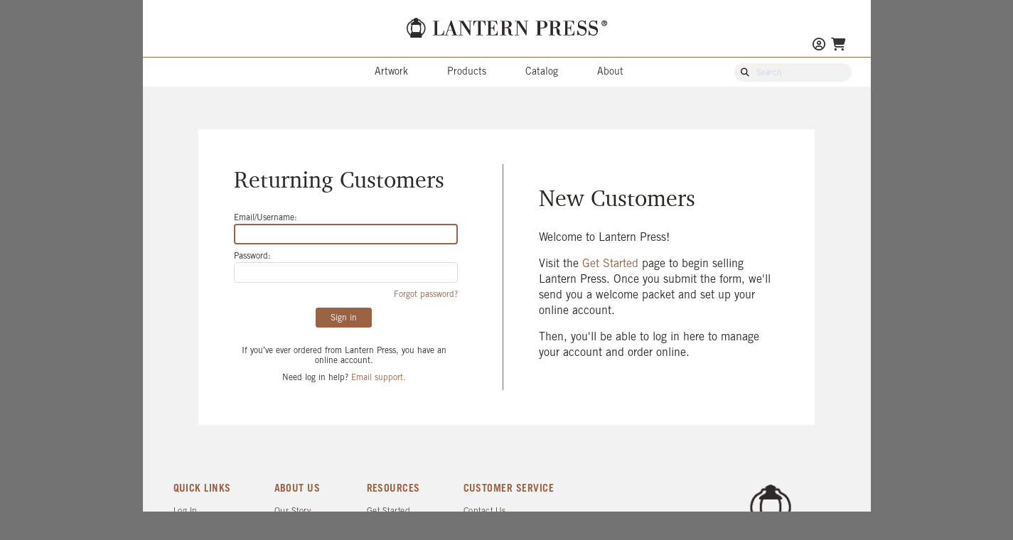

--- FILE ---
content_type: text/html; charset=UTF-8
request_url: https://wholesale.lanternpress.com/login?path=catalog/item/42806
body_size: 3851
content:
<!doctype html>
<html lang="en">
<head>
    <meta charset="utf-8">
    <meta name="viewport" content="width=device-width, initial-scale=1">
    <meta name="description" content="Your source for unique hand-drawn art that&#039;s printed in the USA on gifts and souvenirs including puzzles, postcards, signs, wall art, coasters, notebooks, and more. Custom wholesale products with low minimum orders and custom art. We have art for your location.">
    <!-- CSRF Token -->
    <meta name="csrf-token" content="jnRqAmLNw5ALAyHS6IDfX220os4QcVaEOLlYzXUU">

    <title>Lantern Press - Log In</title>
    <link rel="shortcut icon" href="https://wholesale.lanternpress.com/lanternpress.ico" />
    <!-- Styles -->

    <link rel="stylesheet" href="https://cdnjs.cloudflare.com/ajax/libs/font-awesome/6.6.0/css/all.min.css" />
    <link href="https://wholesale.lanternpress.com/css/global.css?v=1746664485" rel="stylesheet" />
    <link href="https://wholesale.lanternpress.com/css/featherlight.min.css" rel="stylesheet" />
    <link href="https://wholesale.lanternpress.com/css/print-lp.css?v=1630027429" rel="stylesheet" media="print" />
    <link href="https://wholesale.lanternpress.com/css/customer-login.css?v=1733189740" rel="stylesheet" media="screen">

    <!-- Scripts -->
    <script type="text/javascript" src="https://wholesale.lanternpress.com/js/jquery-3.3.1.min.js"></script>
    <script type="text/javascript" src="https://wholesale.lanternpress.com/js/jquery-ui-1.12.1.min.js"></script>
    <script type="text/javascript" src="https://wholesale.lanternpress.com/js/featherlight.min.js"></script>
    <script type="text/javascript" src="https://wholesale.lanternpress.com/js/lanternpress.js?v=1738288121"></script>
    <script type="text/javascript" src="https://cdnjs.cloudflare.com/ajax/libs/maphilight/1.4.0/jquery.maphilight.min.js"></script>
        
    <!-- Global site tag (gtag.js) - Google Analytics -->
<script async src="https://www.googletagmanager.com/gtag/js?id=UA-4701834-1"></script>
<script>
    window.dataLayer = window.dataLayer || [];
    function gtag(){dataLayer.push(arguments);}
    gtag('js', new Date());

    gtag('config', 'UA-4701834-1');
</script></head>
<body style="min-width: 1425px;">
                <div id="form-overlay">
        <div class="loader"></div>
    </div>
    <div id="wrapper">
        <div id="header">
    <div id="logo">
        <a href="https://wholesale.lanternpress.com/home">
            <img src="https://wholesale.lanternpress.com/images/LP-Logo-Top.png" width="282" alt="Lantern Press - It's all about the Image">
        </a>
    </div>
    <nav id="secondary-nav" class="menu-drop">
        <ul id="sub-icons">
            <li id="tinycart">
                                <a href="https://wholesale.lanternpress.com/cart" aria-label="Go To Your Shopping Cart"><i class="fas fa-shopping-cart" title="Shopping Cart"></i></a>
            </li>
            <li>
                <a href="/myaccount" aria-label="Go to My Account"><i class="fa-regular fa-circle-user" title="My Account"></i></a>
                <ul>
                                            <li><a href="/login">Log In</a></li>
                        <li><a href="/static/get-started">Get Started</a></li>
                                    </ul>
            </li>
        </ul>
    </nav>
    <div id="primary-nav-wrapper">
    <nav id="primary-nav">
	<ul>
		<li>
			<a href="/static/art">Artwork</a>
            <ul>
				<li><a href="/static/art">About Customization</a></li>
				<li><a href="/static/art-styles">Custom Art Styles</a></li>
				<li class="separator"><span class="separator">&nbsp;</span></li>
									<li>
						<a href="/catalog/view/3515">Bigfoot</a>
												<ul>
														<li>
								<a href="/catalog/view/3529">Name Drop Ready</a>
														<li>
								<a href="/catalog/view/3530">Sentiments</a>
													</ul>
											</li>
									<li>
						<a href="/catalog/view/3517">Botanicals</a>
												<ul>
														<li>
								<a href="/catalog/view/3531">Name Drop Ready</a>
														<li>
								<a href="/catalog/view/3532">Sentiments</a>
													</ul>
											</li>
									<li>
						<a href="/catalog/view/3492">Coastal</a>
												<ul>
														<li>
								<a href="/catalog/view/3494">Name Drop Ready</a>
														<li>
								<a href="/catalog/view/3502">Sentiments</a>
													</ul>
											</li>
									<li>
						<a href="/catalog/view/3500">Contours in New Styles</a>
												<ul>
														<li>
								<a href="/catalog/view/3504">Name Drop Ready</a>
													</ul>
											</li>
									<li>
						<a href="/catalog/view/3499">Great for Puzzles!</a>
												<ul>
														<li>
								<a href="/catalog/view/3533">Sentiments</a>
													</ul>
											</li>
									<li>
						<a href="/catalog/view/3506">Halloween</a>
												<ul>
														<li>
								<a href="/catalog/view/3525">Name Drop Ready</a>
														<li>
								<a href="/catalog/view/3526">Sentiments</a>
													</ul>
											</li>
									<li>
						<a href="/catalog/view/3505">Holiday</a>
												<ul>
														<li>
								<a href="/catalog/view/3523">Name Drop Ready</a>
														<li>
								<a href="/catalog/view/3524">Sentiments</a>
													</ul>
											</li>
									<li>
						<a href="/catalog/view/615">International</a>
												<ul>
														<li>
								<a href="/catalog/view/469">Canada</a>
													</ul>
											</li>
									<li>
						<a href="/catalog/view/3519">Lake Living</a>
												<ul>
														<li>
								<a href="/catalog/view/3527">Name Drop Ready</a>
														<li>
								<a href="/catalog/view/3528">Sentiments</a>
													</ul>
											</li>
									<li>
						<a href="/catalog/view/612">National &amp; State Parks</a>
												<ul>
													</ul>
											</li>
									<li>
						<a href="/catalog/view/3520">Outdoor Activities</a>
												<ul>
														<li>
								<a href="/catalog/view/3534">Name Drop Ready</a>
														<li>
								<a href="/catalog/view/3535">Sentiments</a>
													</ul>
											</li>
									<li>
						<a href="/catalog/view/3497">Outer Space</a>
												<ul>
														<li>
								<a href="/catalog/view/3536">Name Drop Ready</a>
														<li>
								<a href="/catalog/view/3537">Sentiments</a>
													</ul>
											</li>
									<li>
						<a href="/catalog/view/3498">Ski &amp; Snow</a>
												<ul>
														<li>
								<a href="/catalog/view/3539">Name Drop Ready</a>
														<li>
								<a href="/catalog/view/3540">Sentiments</a>
													</ul>
											</li>
									<li>
						<a href="/catalog/view/3521">Smokey Bear</a>
												<ul>
														<li>
								<a href="/catalog/view/3541">Name Drop Ready</a>
														<li>
								<a href="/catalog/view/3542">Sentiments</a>
													</ul>
											</li>
									<li>
						<a href="/catalog/view/614">US States</a>
												<ul>
														<li>
								<a href="/catalog/view/608">Alabama</a>
														<li>
								<a href="/catalog/view/457">Alaska</a>
														<li>
								<a href="/catalog/view/466">Arizona</a>
														<li>
								<a href="/catalog/view/2963">Arkansas</a>
														<li>
								<a href="/catalog/view/460">California</a>
														<li>
								<a href="/catalog/view/468">Colorado</a>
														<li>
								<a href="/catalog/view/486">Connecticut</a>
														<li>
								<a href="/catalog/view/566">Delaware</a>
														<li>
								<a href="/catalog/view/533">Florida</a>
														<li>
								<a href="/catalog/view/542">Georgia</a>
														<li>
								<a href="/catalog/view/464">Hawaii</a>
														<li>
								<a href="/catalog/view/463">Idaho</a>
														<li>
								<a href="/catalog/view/531">Illinois</a>
														<li>
								<a href="/catalog/view/565">Indiana</a>
														<li>
								<a href="/catalog/view/560">Iowa</a>
														<li>
								<a href="/catalog/view/2983">Kansas</a>
														<li>
								<a href="/catalog/view/530">Kentucky</a>
														<li>
								<a href="/catalog/view/536">Louisiana</a>
														<li>
								<a href="/catalog/view/481">Maine</a>
														<li>
								<a href="/catalog/view/521">Maryland</a>
														<li>
								<a href="/catalog/view/482">Massachusetts</a>
														<li>
								<a href="/catalog/view/539">Michigan</a>
														<li>
								<a href="/catalog/view/558">Minnesota</a>
														<li>
								<a href="/catalog/view/609">Mississippi</a>
														<li>
								<a href="/catalog/view/611">Missouri</a>
														<li>
								<a href="/catalog/view/461">Montana</a>
														<li>
								<a href="/catalog/view/559">Nebraska</a>
														<li>
								<a href="/catalog/view/545">Nevada</a>
														<li>
								<a href="/catalog/view/541">New England</a>
														<li>
								<a href="/catalog/view/483">New Hampshire</a>
														<li>
								<a href="/catalog/view/563">New Jersey</a>
														<li>
								<a href="/catalog/view/476">New Mexico</a>
														<li>
								<a href="/catalog/view/484">New York</a>
														<li>
								<a href="/catalog/view/520">North Carolina</a>
														<li>
								<a href="/catalog/view/557">North Dakota</a>
														<li>
								<a href="/catalog/view/517">Ohio</a>
														<li>
								<a href="/catalog/view/2924">Oklahoma</a>
														<li>
								<a href="/catalog/view/459">Oregon</a>
														<li>
								<a href="/catalog/view/524">Pennslyvania</a>
														<li>
								<a href="/catalog/view/487">Rhode Island</a>
														<li>
								<a href="/catalog/view/561">South Carolina</a>
														<li>
								<a href="/catalog/view/475">South Dakota</a>
														<li>
								<a href="/catalog/view/528">Tennessee</a>
														<li>
								<a href="/catalog/view/534">Texas</a>
														<li>
								<a href="/catalog/view/465">Utah</a>
														<li>
								<a href="/catalog/view/485">Vermont</a>
														<li>
								<a href="/catalog/view/523">Virginia</a>
														<li>
								<a href="/catalog/view/458">Washington</a>
														<li>
								<a href="/catalog/view/516">Washington D.C.</a>
														<li>
								<a href="/catalog/view/522">West Virginia</a>
														<li>
								<a href="/catalog/view/540">Wisconsin</a>
														<li>
								<a href="/catalog/view/462">Wyoming</a>
													</ul>
											</li>
									<li>
						<a href="/catalog/view/3516">Wildlife of North America</a>
												<ul>
														<li>
								<a href="/catalog/view/3543">Name Drop Ready</a>
														<li>
								<a href="/catalog/view/3544">Sentiments</a>
													</ul>
											</li>
									<li>
						<a href="/catalog/view/3522">Zoo &amp; Aquarium</a>
												<ul>
														<li>
								<a href="/catalog/view/3545">Name Drop Ready</a>
														<li>
								<a href="/catalog/view/3546">Sentiments</a>
													</ul>
											</li>
							</ul>
		</li>
		<li>
			<a href="/static/product-info">Products</a>
			<ul>
				<li><a href="/static/product-info">Overview</a></li>
				<li><a href="/static/product-info/bestsellers">Bestsellers</a></li>
				<li><a href="/static/product-info/stickers-magnets">Stickers & Magnets</a></li>
				<li><a href="/static/product-info/stationery">Stationery</a></li>
				<li><a href="/static/product-info/puzzles-games">Puzzles & Games</a></li>
				<li><a href="/static/product-info/wall-décor">Wall Décor</a></li>
				<li><a href="/static/product-info/home-textiles">Home & Textiles</a></li>
				<li><a href="/static/product-info/drinkware">Drinkware</a></li>
																						<li>
																	<a href="/static/product-info/ponp">Protect Our National Parks Collection</a>
																<ul>
																			<li>
											<a href="/catalog/collection/30">Coloring Book</a>
										</li>
																			<li>
											<a href="/catalog/collection/25">Journal 3-Pack</a>
										</li>
																			<li>
											<a href="/catalog/collection/31">Memory Game</a>
										</li>
																			<li>
											<a href="/catalog/collection/32">Mini Magnet Sets</a>
										</li>
																			<li>
											<a href="/catalog/collection/33">Mini Puzzles</a>
										</li>
																			<li>
											<a href="/catalog/collection/27">Playing Cards in Wood Box</a>
										</li>
																			<li>
											<a href="/catalog/collection/26">Postcard Box Set</a>
										</li>
																			<li>
											<a href="/catalog/collection/29">Sticker Set</a>
										</li>
																	</ul>
							</li>
																								<li>
																	<a href="/static/product-info/firelight">Firelight Collection</a>
																<ul>
																			<li>
											<a href="/catalog/collection/34">750 and 1000 Piece Puzzles</a>
										</li>
																			<li>
											<a href="/catalog/collection/38">Mini Puzzles</a>
										</li>
																			<li>
											<a href="/catalog/collection/39">Stickers</a>
										</li>
																	</ul>
							</li>
																								<li>
																	<a class="disabled">Product Collection</a>
																<ul>
																			<li>
											<a href="/catalog/collection/41">Puzzle Sets</a>
										</li>
																	</ul>
							</li>
																		</ul>
		</li>
		<li>
			<a href="/static/product-catalogs">Catalog</a>
		</li>
		<li>
			<a href="/static/about-us">About</a>
		</li>
	</ul>
    </nav>
	<div id="search-wrap">
		<form action="/catalog/search" name="searching" id="searching">
			<div id="catalog-search">
				<i class="fas fa-search"></i>
				<input type="hidden" name="filter[category]" value="" />
				<input aria-label="Search Our Catalog" id="filter-name" name="filter[name]" type="search" placeholder="Search" class="searchInput">
			</div>
		</form>
	</div>
</div>
</div>
        <div id="content" class="login">
        <div id="login-wrapper" class="section-even-divided">
        <div id="customer-login">
            <h1>Returning Customers</h1>
            <form action="https://wholesale.lanternpress.com/login" method="post">
                <input type="hidden" name="_token" value="jnRqAmLNw5ALAyHS6IDfX220os4QcVaEOLlYzXUU">                                    <input type="hidden" name="path" value="catalog/item/42806" />
                                <div class="top-label">
                    <label for="email">Email/Username:</label>
                    <input id="email" type="text" class="" name="email" value="" required autocomplete="email" autofocus>
                </div>
                <div class="top-label">
                    <label for="password">Password:</label>
                    <input id="password" type="password" name="password" class="" required />
                </div>
                <div class="top-label">
                    <a href="https://wholesale.lanternpress.com/password/reset" class="flipped" id="forgot-password">Forgot password?</a>
                </div>
                <div class="top-label clear-float" id="form-submit">
                    <input type="submit" value="Sign in" />
                </div>
                <div id="form-note">
                    <p class="mini">
                        If you’ve ever ordered from Lantern Press, you have an online account.
                    </p>
                    <p class="mini">
                        Need log in help? <a href="mailto:support@lanternpress.com" class="flipped">Email support.</a>
                    </p>
                </div>
            </form>

        </div>
        <div id="customer-registration">
            <h1>New Customers</h1>
            <p>Welcome to Lantern Press! </p>
            <p>
                Visit the <a href="/static/get-started" class="flipped">Get Started </a>page to begin selling Lantern Press. Once you submit the form,
                we'll send you a welcome packet and set up your online account.
            </p>
            <p>Then, you'll be able to log in here to manage your account and order online.</p>
        </div>
    </div>
</div>
        <footer>
    <div id="footer-nav">
        <div id="secondary-categories">
            <ul>
                <li>
                    <span>Quick Links</span>
                    <ul>
                        <li><a href="/login">Log In</a></li>
                        <li><a href="/myaccount/order-history">Orders</a></li>
                        <li><a href="/catalog/favorites">Favorites</a></li>
                    </ul>
                </li>
                <li>
                    <span>About Us</span>
                    <ul>
                        <li><a href="/static/about-us">Our Story</a></li>
                        <li><a href="/static/art">Artwork</a></li>
                        <li><a href="/static/product-info">Products</a></li>
                    </ul>
                </li>
                <li>
                    <span>Resources</span>
                    <ul>
                        <li><a href="/static/get-started">Get Started</a></li>
                        <li><a href="/static/product-catalogs">Catalog</a></li>
                        <li><a href="/static/showroom">Showrooms</a></li>
                        <li><a href="/static/tradeshow">Tradeshows</a></li>
                    </ul>
                </li>
                <li>
                    <span>Customer Service</span>
                    <ul>
                        <li><a href="/static/contact">Contact Us</a></li>
                        <li><a href="/static/faq">FAQ</a></li>
                        <li><a href="/static/return">Return Policy</a></li>
                    </ul>
                </li>
            </ul>
        </div>
        <div id="social-copyright">
            <div id="footer-logo">
                <img src="https://wholesale.lanternpress.com/images/LP-LanternOnly-Footer.png" width="78" height="61" alt="Lantern Press - It's all about the Image">
            </div>
            <div id="social">
                <a href="https://www.facebook.com/LanternPress" target="_blank" aria-label="Facebook"><i class="fa-brands fa-facebook-f" title="Facebook"></i></a>
                <a href="https://www.instagram.com/lanternpress/" target="_blank" aria-label="Instagram"><i class="fa-brands fa-instagram" title="Instagram"></i></a>
                <a href="https://www.pinterest.com/lanternpress/" target="_blank" aria-label="Pinterest"><i class="fa-brands fa-pinterest-p" title="Pinterest"></i></a>
                <a href="https://www.linkedin.com/company/lantern-press " target="_blank" aria-label="LinkedIn"><i class="fa-brands fa-linkedin-in" title="LinkedIn"></i></a>
            </div>
            <div>Seattle, WA | 206.229.6435</div>
        </div>
    </div>
    <div id="footer-bottom">
        <div id="copyright">
            &copy;2026 Lantern Press, Inc.
            <a href="/static/policies">Store Policy</a>
            <a href="/static/privacy">Privacy Policy</a>
            <a href="/static/accessibility">Accessibility</a>
        </div>
        <div id="top-anchor"><a href="#"><i class="fa-solid fa-arrow-up" title="Jump Up"></i>TOP</a></div>
    </div>
</footer>
    </div>
</body>
</html>


--- FILE ---
content_type: text/css
request_url: https://wholesale.lanternpress.com/css/global.css?v=1746664485
body_size: 11475
content:
/**
* Lantern Press - Frontend
* @author Katharina Tramm
* @version 0.1
*/

/* ============================ RESET ============================ */

/* ===== Eric Meyer's Reset CSS v2.0 ===== */

html, body, div, span, applet, object, iframe,
h1, h2, h3, h4, h5, h6, p, blockquote, pre,
a, abbr, acronym, address, big, cite, code,
del, dfn, em, img, ins, kbd, q, s, samp,
small, strike, sub, sup, tt, var,
b, u, i, center,
dl, dt, dd, ol, ul, li,
fieldset, form, label, legend,
table, caption, tbody, tfoot, thead, tr, th, td,
article, aside, canvas, details, embed,
figure, figcaption, footer, header,
menu, nav, output, ruby, section, summary,
time, mark, audio, video {
    margin: 0;
    padding: 0;
    border: 0;
    font-size: 100%;
    font: inherit;
    vertical-align: baseline;
}

/* HTML5 display-role reset for older browsers */
article, aside, details, figcaption, figure,
footer, header, menu, nav, section {
    display: block;
}

body {  line-height: 1; letter-spacing: normal }

ol, ul {  list-style: none;  }

blockquote, q {  quotes: none;  }

blockquote:before, blockquote:after,
q:before, q:after {
    content: '';
    content: none;
}

table {
    border-collapse: collapse;
    border-spacing: 0;
}

/* ===== Typography ===== */

@font-face {
    font-family: 'Charter';
    src: url('/fonts/CharterRegular.eot');
    src: url('/fonts/CharterRegular.eot?#iefix') format('embedded-opentype'),
    url('/fonts/CharterRegular.woff') format('woff');
    font-weight: normal;
    font-style: normal;
}

@font-face {
    font-family: 'Charter';
    src: url('/fonts/CharterBold.eot');
    src: url('/fonts/CharterBold.eot?#iefix') format('embedded-opentype'),
    url('/fonts/CharterBold.woff') format('woff');
    font-weight: bold;
    font-style: normal;
}

@font-face {
    font-family: 'Charter';
    src: url('/fonts/CharterItalic.eot');
    src: url('/fonts/CharterItalic.eot?#iefix') format('embedded-opentype'),
    url('/fonts/CharterItalic.woff') format('woff');
    font-weight: normal;
    font-style: italic;
}

@font-face {
    font-family: 'Charter';
    src: url('/fonts/CharterBold-Italic.eot');
    src: url('/fonts/CharterBold-Italic.eot?#iefix') format('embedded-opentype'),
    url('/fonts/CharterBold-Italic.woff') format('woff');
    font-weight: bold;
    font-style: italic;
}

@font-face {
    font-family: 'Trade Gothic';
    src: url('/fonts/TradeGothic.otf') format('opentype'),
    url('/fonts/TradeGothic.woff2') format('woff2'),
    url('/fonts/TradeGothic.woff') format('woff'),
    url('/fonts/TradeGothic.ttf') format('truetype');
    font-weight: normal;
    font-style: normal;
}

@font-face {
    font-family: 'Trade Gothic';
    src: url('/fonts/TradeGothic-Bold.otf') format('opentype'),
    url('/fonts/TradeGothic-Bold.woff2') format('woff2'),
    url('/fonts/TradeGothic-Bold.woff') format('woff'),
    url('/fonts/TradeGothic-Bold.ttf') format('truetype');
    font-weight: bold;
    font-style: normal;
}

@font-face {
    font-family: 'Trade Gothic';
    src: url('/fonts/TradeGothic-BoldOblique.otf') format('opentype'),
    url('/fonts/TradeGothic-BoldOblique.woff2') format('woff2'),
    url('/fonts/TradeGothic-BoldOblique.woff') format('woff'),
    url('/fonts/TradeGothic-BoldOblique.ttf') format('truetype');
    font-weight: bold;
    font-style: italic;
}

@font-face {
    font-family: 'Trade Gothic Light';
    src: url('/fonts/TradeGothic-Light.otf') format('opentype'),
    url('/fonts/TradeGothic-Light.woff2') format('woff2'),
    url('/fonts/TradeGothic-Light.woff') format('woff'),
    url('/fonts/TradeGothic-Light.ttf') format('truetype');
    font-weight: normal;
    font-style: normal;
}

@font-face {
    font-family: 'Trade Gothic Light';
    src: url('/fonts/TradeGothic-LightOblique.otf') format('opentype'),
    url('/fonts/TradeGothic-LightOblique.woff2') format('woff2'),
    url('/fonts/TradeGothic-LightOblique.woff') format('woff'),
    url('/fonts/TradeGothic-LightOblique.ttf') format('truetype');
    font-weight: normal;
    font-style: italic;
}

@font-face {
    font-family: 'Helvetica-Condensed';
    src: url('/fonts/Helvetica-Condensed.otf') format('opentype'),
    url('/fonts/Helvetica-Condensed.woff2') format('woff2'),
    url('/fonts/Helvetica-Condensed.woff') format('woff');
    font-weight: normal;
    font-style: normal;
}

@font-face {
    font-family: 'Helvetica-Condensed';
    src: url('/fonts/Helvetica-Condensed-Bold.otf') format('opentype'),
    url('/fonts/Helvetica-Condensed-Bold.woff2') format('woff2'),
    url('/fonts/Helvetica-Condensed-Bold.woff') format('woff');
    font-weight: bold;
    font-style: normal;
}

@font-face {
    font-family: 'Helvetica-Condensed';
    src: url('/fonts/Helvetica-Condensed-Oblique.otf') format('opentype'),
    url('/fonts/Helvetica-Condensed-Oblique.woff2') format('woff2'),
    url('/fonts/Helvetica-Condensed-Oblique.woff') format('woff');
    font-weight: normal;
    font-style: italic;
}

@font-face {
    font-family: 'Helvetica-Condensed';
    src: url('/fonts/Helvetica-Condensed-BoldObl.otf') format('opentype'),
    url('/fonts/Helvetica-Condensed-BoldObl.woff2') format('woff2'),
    url('/fonts/Helvetica-Condensed-BoldObl.woff') format('woff');
    font-weight: bold;
    font-style: italic;
}

@font-face {
    font-family: 'Berthold Akzidenz Grotesk';
    src: url('/fonts/AkzidenzGroteskBE-Regular.eot'); /* IE9 Compat Modes */
    src: url('/fonts/AkzidenzGroteskBE-Regular.eot?#iefix') format('embedded-opentype'),
    url('/fonts/AkzidenzGroteskBE-Regular.woff') format('woff'), /* Pretty Modern Browsers */
    url('/fonts/AkzidenzGroteskBE-Regular.ttf')  format('truetype'); /* Safari, Android, iOS */
}

@font-face {
    font-family: 'Berthold Akzidenz Grotesk';
    src: url('/fonts/AkzidenzGroteskBE-Bold.eot'); /* IE9 Compat Modes */
    src: url('/fonts/AkzidenzGroteskBE-Bold.eot?#iefix') format('embedded-opentype'),
    url('/fonts/AkzidenzGroteskBE-Bold.woff') format('woff'), /* Pretty Modern Browsers */
    url('/fonts/AkzidenzGroteskBE-Bold.ttf')  format('truetype'); /* Safari, Android, iOS */
    font-weight: bold;
}

@font-face {
    font-family: 'Berthold Akzidenz Grotesk';
    src: url('/fonts/AkzidenzGroteskBE-Light.eot'); /* IE9 Compat Modes */
    src: url('/fonts/AkzidenzGroteskBE-Light.eot?#iefix') format('embedded-opentype'),
    url('/fonts/AkzidenzGroteskBE-Light.woff') format('woff'), /* Pretty Modern Browsers */
    url('/fonts/AkzidenzGroteskBE-Light.ttf')  format('truetype'); /* Safari, Android, iOS */
    font-weight: lighter;
}

@font-face {
    font-family: 'Berthold Akzidenz Grotesk - Md';
    src: url('/fonts/AkzidenzGroteskBE-Md.eot'); /* IE9 Compat Modes */
    src: url('/fonts/AkzidenzGroteskBE-Md.eot?#iefix') format('embedded-opentype'),
    url('/fonts/AkzidenzGroteskBE-Md.woff') format('woff'), /* Pretty Modern Browsers */
    url('/fonts/AkzidenzGroteskBE-Md.ttf')  format('truetype'); /* Safari, Android, iOS */
}

@font-face {
    font-family: 'Berthold Akzidenz Grotesk - OsF';
    src: url('/fonts/AkzidenzGroteskBE-LightOsF.eot'); /* IE9 Compat Modes */
    src: url('/fonts/AkzidenzGroteskBE-LightOsF.eot?#iefix') format('embedded-opentype'),
    url('/fonts/AkzidenzGroteskBE-LightOsF.woff') format('woff'), /* Pretty Modern Browsers */
    url('/fonts/AkzidenzGroteskBE-LightOsF.ttf')  format('truetype'); /* Safari, Android, iOS */
}

@font-face {
    font-family: 'Arno Pro';
    src: url('/fonts/ArnoPro-Display.eot'); /* IE9 Compat Modes */
    src: url('/fonts/ArnoPro-Display.eot?#iefix') format('embedded-opentype'),
    url('/fonts/ArnoPro-Display.woff') format('woff'), /* Pretty Modern Browsers */
    url('/fonts/ArnoPro-Display.ttf')  format('truetype'); /* Safari, Android, iOS */
}

@font-face {
    font-family: 'Arno Pro';
    src: url('/fonts/ArnoPro-LightDisplay.eot'); /* IE9 Compat Modes */
    src: url('/fonts/ArnoPro-LightDisplay.eot?#iefix') format('embedded-opentype'),
    url('/fonts/ArnoPro-LightDisplay.woff') format('woff'), /* Pretty Modern Browsers */
    url('/fonts/ArnoPro-LightDisplay.ttf')  format('truetype'); /* Safari, Android, iOS */
    font-weight: lighter;
}

h1, h2  {
    font-family: Charter, Georgia, "Times New Roman", serif;
    font-size: 2em;
    margin-bottom: 24px;
    line-height: 43px;
}

h1.partial-underlined {
    margin-bottom: 10px;
}

h1.partial-underlined + hr {
    border: none;
    height: 1px;
    color: #9a6142;
    background-color: #9a6142;
    width: 130px;
    margin-bottom: 20px;
    float: left;
}

h2 {
    font-weight: bold;
    font-size: 1.5em;
    line-height: 28px;
    margin-bottom: 18px;
}

h3, h4, h5 {
    font-family: "Trade Gothic", Helvetica, Arial, sans-serif;
    font-size: 1.5em;
    margin-bottom: 20px;
}

h4 {
    font-size: 1.25em;
    margin-bottom: 18px;
}

h5 {
    font-family: Charter, Georgia, "Times New Roman", serif;
    font-size: 1.125em;
    margin-bottom: 16px;
}

h6 {
    font-family: "Trade Gothic", "Helvetica-Condensed", Arial, sans-serif;
    font-size: 1em;
    font-weight: bold;
    margin-bottom: 10px;
    letter-spacing: 0.03125em;
    text-transform: uppercase;
}

h6.copper {
    color: #9a6142;
    text-transform: uppercase;
}

h6.box {
    color: #fff;
    background-color: #282829;
    text-transform: uppercase;
    font-family: "Berthold Akzidenz Grotesk - Md", "Helvetica Neue", Helvetica, Arial, sans-serif;
    font-size: 0.95em;
    letter-spacing: 1px;
    text-align: center;
    padding: 11px 0px 8px 0px;
    margin-bottom: 20px;
}

h6.underlined {
    text-transform: uppercase;
    margin: 0;
}

h6.underlined + hr {
    border: 1px solid #9a6142;
    width: 60px;
    float: left;
    margin: 0.2em 0em 1.7em 0em;
}

.italic {  font-style: italic;  }

/* ======================== General Styles ======================= */

body a {
    color: #353535;
    text-decoration: none;
    cursor: pointer;
}

body a:hover {  color: #9a6142;  }

a.underlined {  text-decoration: underline;  }

a.flipped {  color: #9a6142;  }

a.flipped:hover {  color: #353535;  }

p {
    line-height: 22px;
    margin-bottom: 15px;
}

p.small, .small {
    font-size: 0.875em;
    line-height: 20px;
    margin-bottom: 12px;
}

p.mini {
    font-size: 0.75em;
    line-height: 14px;
    margin-bottom: 10px;
}

p.big {
    font-size: 1.125em;
    line-height: 30px;
    margin-bottom: 20px;
}

p.bold, .bold-upper, strong {
    text-transform: uppercase;
    font-weight: bold;
}

.upper {
    text-transform: uppercase;
}

article {  margin-top: 80px;  }

.mustard {  color: #a28527;  }

.copper { color: #9a6142 }

.red {  color: #D13D3D;  }

.clear-float {  clear: both;  }

.div-row {
    display: flex;
    justify-content: space-between;
}

.banner, .banner a {  color: #fff;  }

.rotation-menu {
    width: 100%;
    text-align: center;
    padding-top: 12px;
    margin-bottom: -20px;
}

/* Slideshow container */
.slideshow-container {
    position: relative;
    margin: auto;
}

.slide {
    display: none;
}

.dot {
    height: 11px;
    width: 11px;
    margin: 0 2px;
    background-color: #fff;
    border: 1px solid #9a6142;
    border-radius: 50%;
    display: inline-block;
    transition: background-color 0.6s ease;
    cursor: pointer;
}

.dot.active, .dot:hover {
    background-color: #9a6142;
}

.superscript {
    vertical-align: super;
    font-size: 0.75em;
}

/*!* Fading animation *!*/
/*.fade {*/
/*    -webkit-animation: fade 4s;*/
/*    animation: fade 4s;*/
/*    -moz-animation: fade 4s;*/
/*    -o-animation: fade 4s;*/
/*}*/

/*@keyframes fade {*/
/*    from {opacity: .9}*/
/*    to {opacity: 1}*/
/*}*/

/*@-webkit-keyframes fade {*/
/*    0% {opacity: 0.2}*/
/*    50% {opacity: 1}*/
/*    100% {opacity:0.2}*/
/*}*/

/*@-moz-keyframes fade{*/
/*    0% {opacity: 0.2}*/
/*    50% {opacity: 1}*/
/*    100% {opacity:0}*/
/*}*/

.catalog-download {
    width: 199px;
    text-align: center;
    line-height: 18px;
}

.catalog-download img {  margin-bottom: 10px;  }

div.anchor {
    text-align: right;
    margin: 10px 0px;
}

div.anchor a {  font-size: 0.95em;  }

.floating-div {
    float: left;
    margin: 0px 20px 30px 0px;
}

.floating-div:last-child {  margin-right: 0;  }

hr.blk {
    background-color: #000;
    height: 3px;
    margin: 30px 0px;
    border: none;
}

div.navigation-bar {
    position: relative;
    height: 1px;
    background-color: #9a6142;
    margin: 40px 0px 14px 0px;
}

div.navigation-buttons {
    position: absolute;
    top: -5px;
    right: -1px;
}

div.navigation-buttons input[type="submit"] {  margin: 0;  }

div.navigation-buttons a.button {
    margin-left: 10px;
    background-color: #9a6142;
}

p.compact {
    font-size: 0.9em;
    line-height: 18px;
    margin: 0px;
}

button {
    cursor: pointer;
}

#hero-about-us, #hero-showroom {
    width: 100%;
    height: 428px;
    padding: 0;
    margin: 0;
    background: url('/images/banner/home.jpg') no-repeat;
    text-align: center;
}

.border-blk {  border: 1px solid #282829;  }

input[type="submit"] {
    cursor: pointer;
    font-size: 13px;
}

.separator {  color: #9a6142;  }

span.softtext, div.softtext {
    font-size: 0.75em;
    color: #ccc;
}

#printLogo {  display: none;  }

.fas,.far, .fa-regular, .fa-brands {
    font-size: 18px;
}

.gallery .gallery-item {
    height: 150px;
    width: 150px;
    text-align: center;
    float: left;
    padding: 15px;
    position: relative;
}

.gallery-item img {
    height: 150px;
    width: 150px;
    object-fit: contain;
}

i.customer-favorite {
    position: absolute;
    top: 0px;
    right: 0px;
    cursor: pointer;
    color: #ff0c78;
    font-size: 19px;
    display: none;
}

.landscape:hover i.customer-favorite {
    top: 43px;
    right: 20px;
    display: inline-block;
}

.portrait:hover i.customer-favorite {
    top: 18px;
    right: 44px;
    display: inline-block;
}

.flex-break {
    flex-basis: 100%;
    height: 0;
}

.hidden {
    display: none;
}

.grey {
    color: #353535;;
}
.grey:hover {
    color: #9a6142;
}

.ajax-status {
    display: none;
    margin-top: 10px;
}

#password-validator .valid {
    color: #9a6142;
}

ol.numbered, ol.alpha-low {
    margin-left: 16px;
}

ol.numbered {
    list-style-type: decimal;
}

ol.alpha-low {
    list-style-type: lower-alpha;
}

ol.numbered li, ol.alpha-low li {
    margin-top: 5px;
    line-height: 20px;
}

.italic {
    font-style: italic;
}

#ajax-page-result {
    text-align: center;
    padding: 20px;
    width: 600px;
    margin: 40px auto 0px auto;
    background-color: #83af85;
    color: #fff;
    display: none;
}

.top-to-banner {
    margin-top: 40px;
}

/*Spinner*/
.nb-spinner {
    width: 25px;
    height: 25px;
    margin: auto;
    background: transparent;
    border-top: 4px solid #ccc;
    border-right: 4px solid transparent;
    border-radius: 50%;
    -webkit-animation: 1s spin linear infinite;
    animation: 1s spin linear infinite;
}

@-webkit-keyframes spin {
    from {
        -webkit-transform: rotate(0deg);
        transform: rotate(0deg);
    }
    to {
        -webkit-transform: rotate(360deg);
        transform: rotate(360deg);
    }
}

@keyframes spin {
    from {
        -webkit-transform: rotate(0deg);
        transform: rotate(0deg);
    }
    to {
        -webkit-transform: rotate(360deg);
        transform: rotate(360deg);
    }
}

/* ==== Tooltip ==== */

.tooltip {
    position: relative;
    overflow: hidden;
    padding: 0px 5px;
    color: #9a6142;
}
.tooltip:hover {
    overflow: visible;
    color: #353535;
}
.tooltip:hover .tooltip-content {
    opacity: 1;
    display: block;
}
.tooltip .tooltip-content {
    background: #fff;
    box-shadow: 0 5px 25px 5px rgba(205, 210, 214, 0.8);
    box-sizing: border-box;
    color: #000;
    font-size: 12px;
    line-height: 1.2;
    /*letter-spacing: 1px;*/
    min-width: 198px;
    padding: 1em;
    position: absolute;
    opacity: 0;
    display: none;
    -webkit-transition: all .3s ease;
    transition: all .3s ease;
    text-align: left;
}
.tooltip .tooltip-content::after {
    background: #fff;
    content: "";
    height: 10px;
    position: absolute;
    -webkit-transform: rotate(45deg);
    transform: rotate(45deg);
    width: 10px;
}
.tooltip .tooltip-content {
    bottom: calc(100% + 1.5em);
    left: 50%;
    -webkit-transform: translateX(-50%);
    transform: translateX(-50%);
}
.tooltip .tooltip-content::after {
    bottom: -5px;
    left: 50%;
    margin-left: -5px;
}

/* ===== Form Overlay & PopUp Form ==== */

#form-overlay {
    position: fixed;
    display: none;
    width: 100%;
    height: 100%;
    top: 0;
    left: 0;
    right: 0;
    bottom: 0;
    background-color: rgba(0,0,0,0.5);
    z-index: 600;
    padding-top: 10px;
    text-align: center;
}

.loader {
    width: 48px;
    height: 48px;
    border: 5px solid #FFF;
    border-radius: 50%;
    display: inline-block;
    box-sizing: border-box;
    position: relative;
    animation: pulse 1s linear infinite;
    margin: 120px auto;
}

.loader:after {
    content: '';
    position: absolute;
    width: 48px;
    height: 48px;
    border: 5px solid #FFF;
    border-radius: 50%;
    display: inline-block;
    box-sizing: border-box;
    left: 50%;
    top: 50%;
    transform: translate(-50%, -50%);
    animation: scaleUp 1s linear infinite;
}

@keyframes scaleUp {
    0% { transform: translate(-50%, -50%) scale(0) }
    60% , 100% { transform: translate(-50%, -50%)  scale(1)}
}
@keyframes pulse {
    0% , 60% , 100%{ transform:  scale(1) }
    80% { transform:  scale(1.2)}
}
.popup-form {
    width: 625px;
    background: #fff;
    color: #535659;
    margin: auto;
    text-align: center;
    padding: 30px 0 0 0;
    display: none;
    position: relative;
}

.popup-form-main {
    padding: 0 20px;
}

.popup-form-options {
    text-align: left;
}

.popup-form-options p {
    margin-bottom: 5px;
    font-weight: bold;
}

.hidden-form-close, .close-popup {
    position: absolute;
    top: 14px;
    right: 18px;
    font-size: 0.75em;
}

.popup-form h4, .popup-form h4.no-border {
    width: 100%;
    padding-bottom: 30px;
    margin-bottom: 10px;
    border-bottom: 4px solid #F2F2F2;
    /*color: #363636;*/
}

.popup-form h4.no-border {
    padding-bottom: 0;
    border-bottom: none;
}

.popup-form button {
    width: 100%;
    margin-top: 30px;
    height: 40px;
    cursor: pointer;
    border: none;
    border-top: 1px solid #9a6142;
    color: #9a6142;
}

.hidden-form-close i {
    color: #637B88;
    line-height: 13px;
    vertical-align: text-bottom;
}

/* ===== Buttons ===== */

.button, input[type=submit], button {
    padding: 0 20px;
    font-family: "Trade Gothic", Helvetica, Arial, sans-serif;
    font-size: 12px;
    border-radius: 3px;
    height: 28px;
    line-height: 29px;
    border: 1px solid #9a6142;
}

.button:hover {
    background: #9a6142;
}

a.button {
    display: inline-block;
    color: #9a6142;
}

a.button.copper {
    background: #9a6142;
    color: #fff;
}

input[type="submit"] {
    background-color: #9a6142;
    color: #fff;
    line-height: 27px;
}

input[type="submit"].black {
    background-color: #000;
    border-color: #000;
}

a.button.copper:hover,input[type="submit"]:hover {
    background: #fff;
    color: #9a6142;
    border-color: #9a6142;
}

.button.classic {
    background: #ffffff;
    color: #000;
    background: -moz-linear-gradient(top, #ffffff 0%, #f6f6f6 65%, #e0e0e0 100%);
    background: -webkit-gradient(left top, left bottom, color-stop(0%, #ffffff), color-stop(65%, #f6f6f6), color-stop(100%, #e0e0e0));
    background: -webkit-linear-gradient(top, #ffffff 0%, #f6f6f6 65%, #e0e0e0 100%);
    background: -o-linear-gradient(top, #ffffff 0%, #f6f6f6 60%, #e0e0e0 100%);
    background: -ms-linear-gradient(top, #ffffff 0%, #f6f6f6 60%, #e0e0e0 100%);
    background: linear-gradient(to bottom, #ffffff 0%, #f6f6f6 60%, #e0e0e0 100%);
}

.button.small {
    font-size: 0.8em;
    padding: 7px;
}

a.button:hover {  color: #fff;  }

input.button {
    border: none;
    border-radius: 0px;
}

input.button.round {  border-radius: 3px;  }

.request-artwork, .read-more {  background-color: #000;  }


/* ===== Lists ===== */

ul.traditional li {
    margin-bottom: 18px;
    line-height: 0.8em;
}

ul.traditional li:before {
    content: "";
    float: left;
    line-height: 1em;
    width: .5em;
    height: .5em;
    background-color: #9a6142;
    margin: 0 .5em 0 0;
    border-radius: 50%;
}

ol.traditional {
    counter-reset: nCounter 0;
    padding: 10px 10px 10px 40px;
    margin: 10px 0 40px 0;
    border: 1px solid #ccc;
    background: #f2f2f2;
}

ol.traditional li {
    list-style: none outside;
    padding: 5px 10px 5px 0px;
    line-height: 22px;
}

ol.traditional li:before {
    content: counter(nCounter) ".";
    counter-increment: nCounter;
    float: left;
    margin: 0 0 0 -20px;
    padding: 0;
}


/* ===== Tables ===== */

table.column-striped {
    padding: 2px;
    margin-top: 22px;

}

table.column-striped thead tr {
    height: 40px;
    background-color: #282829;
    color: #fff;
    line-height: 34px;
}

table.column-striped > tbody > tr {  border-top: 1px solid #ccc;  }

table.column-striped tr th, table.column-striped tr td {  text-align: center;  }

table.column-striped thead th.item, table.column-striped thead th.quantity {  font-size: 1.25em;  }

table.column-striped tr td:first-child, table.column-striped tr th:first-child {
    text-align: left;
    padding-left: 10px;
}

table.column-striped tr td, table.column-striped tr th {  padding: 5px 4px 4px 3px;  }

table.zebra > tbody > tr:nth-child(odd) {  background-color: #F2F2F2;  }

table.simple {
    width: 100%;
    border: 1px solid #ccc;
}

table.simple thead tr {
    height: 48px;
    background-color: #efebe4;
    font-size: 1.2em;
    line-height: 1em;
}

table.simple tr th, table.simple tr td {
    padding: 14px 4px 10px 8px;
    vertical-align: middle;
    border: 1px solid #ccc;
}

table.simple tr td {  font-weight: lighter;  }

table.simple tr td a {  font-weight: normal;  }

table.overview tr {  height: 20px;  }

table.overview tr td.field-value {
    padding-left: 16px;
    text-align: left;
}

table.border-less td,
table.border-less th {
    padding:6px 8px;
}


/* ===== Forms ===== */

div.top-label {
    margin-bottom: 8px;
}

.top-label label {
    font-size: 0.75em;
    line-height: 17px;
}

div.form-flex-wrapper {
    display: flex;
}

div.form-flex-wrapper > div:first-child {
    margin-right: 14px;
}

form input[type="text"],form input[type="password"],form input[type="email"], form textarea, form select {
    border: solid 1px #d9d9d9;
    border-radius: 5px;
    height: 25px;
    width: 254px;
    display: block;
}

form textarea {  height: 70px;  }

form select {
    height: 24px;
    width: 302px;
}

form td.required {
    font-size: 0.75em;
    color: #9a6142;
}

form tr.submit-button {  text-align: right;  }

form.gradient input:not([type="submit"]),  form.gradient textarea, form.gradient select  {
    background: #ffffff;
    background: -moz-linear-gradient(top, #ffffff 0%, #f6f6f6 65%, #e0e0e0 100%);
    background: -webkit-gradient(left top, left bottom, color-stop(0%, #ffffff), color-stop(65%, #f6f6f6), color-stop(100%, #e0e0e0));
    background: -webkit-linear-gradient(top, #ffffff 0%, #f6f6f6 65%, #e0e0e0 100%);
    background: -o-linear-gradient(top, #ffffff 0%, #f6f6f6 60%, #e0e0e0 100%);
    background: -ms-linear-gradient(top, #ffffff 0%, #f6f6f6 60%, #e0e0e0 100%);
    background: linear-gradient(to bottom, #ffffff 0%, #f6f6f6 60%, #e0e0e0 100%);
}

input.submit {
    border-radius: 3px;
    padding: 7px 12px 6px 14px;
    margin-right:4px;
}

div.form-inner {
    padding-left: 30px;
    margin-bottom: 20px;
}

div.form-inner input[type="submit"] {
    float: right;
}

input:focus, textarea:focus, select:focus{
    outline-color: #9a6142;
}

.form-group label {
    display: inline-block;
    float: left;
    padding-top: 6px;
    font-size: 0.9em;
    width: 100px;
}

form input[type="text"].error, form textarea.error, form select.error {
    border: solid 1px #D13D3D;
}

/* ===== List of Radio Buttons ===== */

.choices li {
    display: block;
    position: relative;
}

.choices input[type=radio] {
    position: absolute;
    visibility: hidden;
}

.choices li > label {
    display: block;
    position: relative;
    padding: 25px 25px 25px 60px;
    z-index: 9;
    cursor: pointer;
    -webkit-transition: all 0.25s linear;
}

.choices li > label:hover {  color: #9a6142;  }

.choices .check {
    display: block;
    position: absolute;
    border: 2px solid #9a6142;
    border-radius: 100%;
    height: 16px;
    width: 16px;
    top: 22px;
    left: 16px;
    z-index: 5;
    transition: border .25s linear;
    -webkit-transition: border .25s linear;
}

.choices .check::before {
    display: block;
    position: absolute;
    content: '';
    border-radius: 100%;
    border: 1px solid #9a6142;
    height: 6px;
    width: 6px;
    top: 4px;
    left: 4px;
    margin: auto;
    transition: background 0.25s linear;
    -webkit-transition: background 0.25s linear;
}

.choices input[type=radio]:checked ~ .check::before{  background: #9a6142;  }

.choices input[type=radio]:checked ~ label{
    color: #9a6142;
}

.list-bullet ul li:before {
    content: "";
    float: left;
    line-height: 1em;
    width: .7em;
    height: .7em;
    background-color: #9a6142;
    margin: 0 .7em 0 0;
    border-radius: 50%;
}

/* ===== Datepicker ===== */

.ui-datepicker {
    display: none;
    box-sizing: border-box;
    width: 307px;
    height:315px;
    font-size: 14px;
    background-color: white;
    border: 1px solid lightgray;
    box-shadow: 2px 2px 10px rgba(0,0,0,0.1);
    position: absolute;
    left: 0%;
    top: 0%;
}

.ui-datepicker .ui-datepicker-header {
    padding: 10px;
    background-color: #9a6142;
    color: white;
    position: relative;
}
.ui-datepicker .ui-datepicker-prev, .ui-datepicker .ui-datepicker-next {
    height: 1.8em;
    position: absolute;
    top: 15px;
    width: 1.8em;
    cursor: pointer;
}

.ui-datepicker .ui-datepicker-prev:active, .ui-datepicker .ui-datepicker-next:active {
    transform:scale(0.8,0.8);
}

.ui-datepicker .ui-datepicker-prev {
    left: 16px;
}
.ui-datepicker .ui-datepicker-prev:after,.ui-datepicker .ui-datepicker-next:after {
    content: '\f060';
    font-family: "Font Awesome 5 Free";
    color: #fff;
    font-weight: 900;
}
.ui-datepicker .ui-datepicker-next {
    right: 2px;
}
.ui-datepicker .ui-datepicker-next:after {
    content: '\f061';
}
.ui-datepicker .ui-datepicker-prev span, .ui-datepicker .ui-datepicker-next span {
    display: block;
    left: 50%;
    margin-left: -2000px;
    margin-top: -8px;
    position: absolute;
    top: 50%;
}
.ui-datepicker .ui-datepicker-title {
    line-height: 1.8em;
    margin: 0 2.3em;
    text-align: center;
    font-size:15px;
}
.ui-datepicker .ui-datepicker-title select {
    font-size: 1em;
    margin: 1px 0;
}
.ui-datepicker select.ui-datepicker-month-year {
    width: 100%;
}
.ui-datepicker select.ui-datepicker-month, .ui-datepicker select.ui-datepicker-year {
    width: 49%;
}
.ui-datepicker table {
    border-collapse: collapse;
    font-size: .9em;
    width: 100%;
}
.ui-datepicker th {
    border: 0;
    padding: 10px;
    color: #adadad;
    text-align: center;
}
.ui-datepicker td {
    border: 0;
    padding: 6px 0;
}
.ui-datepicker td span, .ui-datepicker td a {
    display: block;
    padding: 10px;
    text-align: center;
    text-decoration: none;
    color: #6b7473;
}
.ui-datepicker .ui-datepicker-buttonpane {
    background-image: none;
    border-bottom: 0;
    border-left: 0;
    border-right: 0;
    margin: .7em 0 0 0;
    padding: 0 .2em;
}
.ui-datepicker .ui-datepicker-buttonpane button {
    cursor: pointer;
    float: right;
    margin: .5em .2em .4em;
    overflow: visible;
    padding: .2em .6em .3em .6em;
    width: auto;
}
.ui-datepicker .ui-datepicker-buttonpane button.ui-datepicker-current {
    float: left;
}
/* with multiple calendars */

.ui-datepicker.ui-datepicker-multi {
    width: auto;
}
.ui-datepicker-multi .ui-datepicker-group {
    float: left;
}
.ui-datepicker-multi .ui-datepicker-group table {
    margin: 0 auto .4em;
    width: 95%;
}
.ui-datepicker-multi-2 .ui-datepicker-group {
    width: 50%;
}
.ui-datepicker-multi-3 .ui-datepicker-group {
    width: 33.3%;
}
.ui-datepicker-multi-4 .ui-datepicker-group {
    width: 25%;
}
.ui-datepicker-multi .ui-datepicker-group-last .ui-datepicker-header {
    border-left-width: 0;
}
.ui-datepicker-multi .ui-datepicker-group-middle .ui-datepicker-header {
    border-left-width: 0;
}
.ui-datepicker-multi .ui-datepicker-buttonpane {
    clear: left;
}
.ui-datepicker-row-break {
    clear: both;
    font-size: 0em;
    width: 100%;
}
.ui-datepicker .ui-datepicker-today a, .ui-datepicker-current-day a {
    /*background-color:#eee;*/
    background-color:#9a6142;
    color:white;
}
.ui-datepicker-calendar a.ui-state-active {
    color: #fff;
}

/* RTL support */

.ui-datepicker-rtl {
    direction: rtl;
}
.ui-datepicker-rtl .ui-datepicker-prev {
    left: auto;
    right: 2px;
}
.ui-datepicker-rtl .ui-datepicker-next {
    left: 2px;
    right: auto;
}
.ui-datepicker-rtl .ui-datepicker-buttonpane {
    clear: right;
}
.ui-datepicker-rtl .ui-datepicker-buttonpane button {
    float: left;
}
.ui-datepicker-rtl .ui-datepicker-buttonpane button.ui-datepicker-current {
    float: right;
}
.ui-datepicker-rtl .ui-datepicker-group {
    float: right;
}
.ui-datepicker-rtl .ui-datepicker-group-last .ui-datepicker-header {
    border-left-width: 1px;
    border-right-width: 0;
}
.ui-datepicker-rtl .ui-datepicker-group-middle .ui-datepicker-header {
    border-left-width: 1px;
    border-right-width: 0;
}

.disabled-action {
    opacity: 0.25;
    cursor: not-allowed;
}

/* ===== Testimonial Slider ===== */

#slider-wrapper {
    display: flex;
    align-items: center;
    padding: 0 15px;
}

#slider {
    position: relative;
    overflow: hidden;
    margin: 20px auto 0 auto;
    border-radius: 4px;
}

#slider ul {
    position: relative;
    margin: 0;
    padding: 0;
    height: 300px;
    list-style: none;
}

#slider ul li {
    position: relative;
    display: block;
    float: left;
    margin: 0;
    padding: 0;
    width: 942px;
    height: 286px;
    /*background: #ccc;*/
    text-align: center;
    line-height: 300px;
}

a.control-prev, a.control-next {
    display: block;
    color: #9a6142;
    font-size: 30px;
}

a.control-prev:hover, a.control-next:hover {
    color: #2d2a26;
}

/* ===== Stripe ===== */

#stripe-payment-form .outcome {
    width: 522px;
    padding-top: 8px;
    min-height: 24px;
    text-align: center;
}

.outcome .success, .outcome .error {
    display: none;
    font-size: 13px;
}

#stripe-payment-form .success.visible, .error.visible {
    display: inline;
}

#stripe-payment-form .error {
    color: #E4584C;
}

#stripe-payment-form .success {
    color: #666EE8;
}

#stripe-payment-form .success .token {
    font-weight: 500;
    font-size: 13px;
}

#card-element {
    border: solid 1px #d9d9d9;
    border-radius: 5px;
    padding: 0px 8px ;
    margin: 5px;
    width: 272px;
    display: block;
    background: #ffffff;
}

::-webkit-input-placeholder { /* Chrome/Opera/Safari */
    color: #cfd7e0;
}
::-moz-placeholder { /* Firefox 19+ */
    color: #cfd7e0;
}
:-ms-input-placeholder { /* IE 10+ */
    color: #cfd7e0;
}
:-moz-placeholder { /* Firefox 18- */
    color: #cfd7e0;
}

/* ======================= Global Structure ====================== */

html {
    height: 100%;
    font-size: 16px;
}

body {
    background-color: #737373;
    font-family: "Trade Gothic", Helvetica, Arial, sans-serif;
    color: #2d2a26;
    font-size: 16px;
    letter-spacing: normal;
}

#retail-banner {
    background-color: #9a6142;
    height: 48px;
    width: 1024px;
    margin: auto;
    text-align: center;
    font-family: "Trade Gothic", Helvetica, Arial, sans-serif;
    font-size: 14px;
    color: white;
    line-height: 48px;
}

#retail-banner a {
    color: white;
    text-decoration: underline;
    text-transform: uppercase;
    font-size: 14px;
    margin-left: 20px;
}

.content-banner {
    background-color: #9a6142;
    width: 1000px;
    margin: auto;
    text-align: center;
    color: white;
    padding: 12px;
}

.content-banner h2 {
    font-family: "Trade Gothic", Helvetica, Arial, sans-serif;
    margin-bottom: 5px;
    font-size: 0.875em;
    font-weight: bold;
    text-transform: uppercase;
}

.content-main {
    font-size: 0.75em;
}

.content-banner a {
    color: white;
    text-decoration: underline;
}

.content-banner a:hover {
    color: #353535;
}

#wrapper {
    margin: auto;
    width: 1024px;
    background-color: #FFF;
}

#header {
    width: 100%;
    height: 122px;
}

#content {
    width: 100%;
}

.main-content {
    width: 900px;
    margin: 40px auto;
}

.main-content.with-breadcrumbs {
    margin-bottom: 0;
}

.main-content h1 {
    padding-bottom: 10px;
    border-bottom: 1px solid #9a6142;
}

.main-content.with-breadcrumbs h1 {
    margin-bottom: 0;
}

footer {
    width: 100%;
    height: 245px;
}

/* ============================ Header =========================== */

#logo {
    width: 100%;
    height: 37px;
    text-align: center;
    padding-top: 25px;
}

#secondary-nav {
    width: 994px;
    height: 23px;
    padding-right: 30px;
    padding-bottom: 5px;
    margin-top: -10px;
    text-align: right;
}

#secondary-nav ul {
    list-style-type: none;
}

table.grid {
    font:8pt/1.5  arial;
    border-color: #999;
    border-style: solid;
    border-width: 0px;
    text-align: left;
    border-spacing: 0;
    *border-collapse: collapse;
}

/* These 2 lines break the ext formatting */

table.grid td {
    margin: 0px;
    padding: 5px;
    border-color: #999;
    border-style: solid;
    border-width: 0px;
}

table.grid th {
    font-weight: bold;
}

/* ===== Primary Navigation ===== */

#primary-nav-wrapper {
    /*background-color: #222629;*/
    width: 100%;
    height: 41px;
    border-top: 1px solid #9a6142;
}

#primary-nav {
    float: left;
    width: 726px;
    text-align: right;
    margin-right: 106px;
    font-family: "Trade Gothic", Helvetica, Arial, sans-serif;
}

#primary-nav ul > li, ul#sub-icons ul ul > li {
    display: block;
    position: relative;
    line-height: 40px;
}

#primary-nav ul li a {
    display: block;
    font-family: "Trade Gothic", Helvetica, Arial, sans-serif;
    margin-right: 50px;
    font-size: 0.875em;
    line-height: 41px;
}

#primary-nav ul li a.disabled {
    cursor: default;
}

#primary-nav ul li {
    display: inline-block;
}

#primary-nav ul li:hover > ul,  #sub-icons li:hover > ul {
    display: inherit;
}

#primary-nav ul ul {
    display: none;
    position: absolute;
    top: 100%;
    left: 0;
    z-index: 99;
    text-align: left;
    -webkit-box-shadow: 5px 5px 10px 1px rgba(0,0,0,0.25);
    -moz-box-shadow: 5px 5px 10px 1px rgba(0,0,0,0.25);
    box-shadow: 5px 5px 10px 1px rgba(0,0,0,0.25);
}
#primary-nav ul ul li {
    min-width: 205px;
    display: list-item;
    position: relative;
    background-color: #F2F2F2;
    padding: 5px 8px;
}

ul#sub-icons ul li {
    min-width: 200px;
    display: list-item;
    position: relative;
    background-color: #F2F2F2;
}

#primary-nav ul ul li a, ul#sub-icons ul li a {
    line-height: 23px;
    padding: 5px;
}

/* to keep root nav highlighted when sub ul is open */
#primary-nav ul li:hover, #primary-nav ul li:hover > a, ul#sub-icons li:hover > a {
    color: #9a6142;
}

#primary-nav ul ul li:hover, #primary-nav ul ul li:hover > a,
ul#sub-icon ul li:hover, ul#sub-icons ul li:hover > a {
    color: #fff;
    background-color: #9a6142;
}

#primary-nav ul ul ul {
    position: absolute;
    top:0;
    left:100%;
}

#primary-nav li.separator {
    /*height: 1px;*/
    line-height: 1px;
    text-align: center;
    padding: 0;
}

#primary-nav li.separator span.separator {
    display: inline-block;
    height: 1px;
    width: 190px;
    background: #9a6142;
    margin: 4px 0;
}

/* Search Box */
#search-wrap {
    display: flex;
    align-items: center;
    height: 41px;
}

#catalog-search{
    background: #F2F2F2;
    border-radius: 14px;
    width: 165px;
    font-size: 12px;
    line-height: 24px;
}

#catalog-search .fas {
    font-size: 12px;
    padding: 0 4px;
    margin-left: 5px;
    line-height: 26px;
}

#catalog-search input[type="search"] {
    border: 0;
    outline: 0; /* focus style on parent */
    background: #F2F2F2;
    font: inherit;
    width: 126px;
    height: 20px;
}

#catalog-search:focus-within input[type="search"] {
    background: #F2F2F2;
}

#catalog-search:focus-within input[type="search"]:focus {
    background: #F2F2F2;
}
#catalog-search input:-webkit-autofill {
    -webkit-box-shadow: 0 0 0px 1000px #F2F2F2 inset;
}

#catalog-search input[type="search"]::-webkit-search-cancel-button {
    -webkit-appearance: none;
    display: inline-block;
    width: 8px;
    height: 8px;
    margin-left: 10px;
    background:
            linear-gradient(45deg, rgba(0,0,0,0) 0%,rgba(0,0,0,0) 43%,#000 45%,#000 55%,rgba(0,0,0,0) 57%,rgba(0,0,0,0) 100%),
            linear-gradient(135deg, transparent 0%,transparent 43%,#000 45%,#000 55%,transparent 57%,transparent 100%);
}

/* Sub Icons */

#sub-icons {
    list-style-type: none;
    position: relative;

}

#sub-icons > li {
    float: right;
    padding: 2px 6px 2px 2px;
}

#sub-icons li:nth-child(2) {
    line-height: 18px;
}

#sub-icons i {
    vertical-align: text-bottom;
}

#sub-icons i.fa-heart {
    margin-right: 5px;
}

li#tinycart {
    position: relative;
}

li#tinycart #product-orb {
    position: absolute;
    height: 16px;
    width: 16px;
    background-color: #9a6142;
    border-radius: 50%;
    bottom: 15px;
    left: 22px;
}

li#tinycart #product-count {
    position: absolute;
    height: 16px;
    width: 16px;
    bottom: 15px;
    left: 22px;
    text-align: center;
    line-height: 16px;
    color: #fff;
    font-family: Arial, sans-serif;
    font-size: 10px;
}
ul#sub-icons li {
    position: relative;
}

ul#sub-icons ul {
    display: none;
    position: absolute;
    top: 100%;
    left: 0;
    z-index: 99;
    text-align: left;
    -webkit-box-shadow: 5px 5px 10px 1px rgba(0,0,0,0.25);
    -moz-box-shadow: 5px 5px 10px 1px rgba(0,0,0,0.25);
    box-shadow: 5px 5px 10px 1px rgba(0,0,0,0.25);
    font-size: 0.875em;
}

ul#sub-icons ul li a:hover {
    color: #fff;
}


ul#sub-icons ul li a {
    display: block;
    padding: 10px;
}

/* ============================ Footer =========================== */

footer {
    background: #F2F2F2;
    font-family: "Trade Gothic Light", Helvetica, Arial, sans-serif;
    font-size: 0.75em;
}

#footer-nav {
    padding: 32px 43px;
    display: flex;
}

#secondary-categories ul ul li a:hover {
    text-decoration: underline;
    text-decoration-color: #9a6142;
    text-underline-offset: 5px;
    color: #2d2a26;
}

#secondary-categories, #copyright {
    float: left;
    width: 770px;
}

#secondary-categories ul li {
    float: left;
    width: 180px;
}

#secondary-categories ul li span {
    font-family: "Trade Gothic", Helvetica, Arial, sans-serif;
    font-weight: bold;
    font-size: 1.1667em;
    text-transform: uppercase;
    color: #9a6142;
    margin-bottom: 10px;
    display: inline-block;
    letter-spacing: 0.0357em;
}

#secondary-categories ul li:first-child {  width: 142px;  }

#secondary-categories ul li:nth-child(2) {  width: 130px;  }

#secondary-categories ul li:nth-child(3) {  width: 136px;  }

#secondary-categories ul ul li a {
    line-height: 28px;
    letter-spacing: 0.0417em;
}

#social-copyright {
    text-align: center;
}

#footer-logo {
    width: 100px;
    text-align: center;
    border-bottom: 1px solid #9a6142;
    padding-bottom: 10px;
    margin: auto;
}

#social {
    display: flex;
    margin: 10px 0;
}

#social a {
    flex: 1;
}

#footer-bottom {
    display: flex;
    padding: 12px 43px 32px 43px;
}

#copyright {
    width: 612px;
    padding-right: 141px;
    text-align: right;
    line-height: 20px;
    font-size: 0.83em;
    color: #000;
}

#copyright a {
    margin: 0 2px;
}

#copyright a:hover {
    color: #9a6142;
}

#top-anchor {
    margin: auto;
}

#top-anchor:hover {
    text-decoration: underline;
}

#top-anchor a {
    color: #9a6142;
    font-family: "Trade Gothic", Helvetica, Arial, sans-serif;
    display: inline-block;
    padding-bottom: 4px;
}

#top-anchor a:hover {
    border-bottom: 1px solid #9a6142;
}

#top-anchor a i {
    font-size: 1.167em;
    margin-right: 4px;
}


/* ============================= Main ============================ */
.banner {
    width: 1024px;
}

.banner img {
    display: block;
}

.main-header {
    clear: both;
    border-bottom: 1px solid #9a6142;
    width: 900px;
    margin: auto;
}

.main-header h1 {
    margin-bottom: 12px;
}

.main-header h2 {  margin: 0px 0px 10px 0px;  }

.main-content-inner {
    width: 720px;
    padding: 0px 49px 0px 35px;
}

.main-content-inner-grey {
    width: 641px;
    background-color: #F2F2F2;
    margin: 20px 0px 10px 30px;
    padding: 30px 30px 1px 30px;
}

.padded-content {
    padding: 0 55px;
}

.flex-text-left {
    width: 450px;
    margin-right: 61px;
}

.flex {
    display: flex;
}

.floating-nav {
    height: 210px;
    margin-top: 40px;
    font-size: 0.875em;
    line-height: 24px;
}

.floating-devider {
    border-bottom: 1px solid #9a6142;
    height: 150px;
}

.floating-nav-wrapper {
    display: flex;
    width: 820px;
    height: 180px;
    margin: -132px auto 0 auto;
    justify-content: space-between;

}

.floating-nav-wrapper > a {
    width: 380px;
    height: 181px;
    background: #fff;
    border: 1px solid #9a6142;
    border-radius: 6px;
    padding: 0 5px;
}

.floating-nav-wrapper > a:hover {
    border: 3px solid #9a6142;
    color: #2d2a26;
    margin: -2px;
}

.nav-label {
    text-align: center;
    padding-top: 12px;
}

.floating-nav ul {
    list-style-type: disc;
    margin-top: -2px;
    margin-left: 35px;
}

.floating-nav ul li::marker {
    font-size: 1.5em;
}

.section-grey-wrapper {
    background-color: #F2F2F2;
    padding-top: 20px;
}

.section-even-divided {
    display: flex;
    background-color: #fff;
    margin-bottom: 20px;
}

.section-even-divided img {
    display: block;
    margin: auto;
}

.section-even-divided .left, .section-even-divided .right {
    width: 50%;
}

.section-even-divided .section-text {
    text-align: center;
    width: 415px;
    margin: auto;
}

.section-even-divided .section-text h1 {
    text-align: center;
    margin-bottom: 15px;
}

.section-even-divided .section-text hr {
    border: none;
    height: 1px;
    color: #9a6142;
    background-color: #9a6142;
    width: 320px;
    margin-bottom: 20px;
}

.get-started-banner {
    background: #fff;
    display: flex;
    height: 151px;
    padding: 0 55px;
    align-items: center;
    border-top: 20px solid #F2F2F2;
}

.get-started-banner .left {
    font-size: 1.25em;
    width: 518px;
    line-height: 26px;
}

.get-started-banner .right {
    text-align: center;
    flex: 1;
}

/* ===== Breadcrumbs  ===== */

.category-breadcrumbs, .header-spacer {
    float: left;
    width: 510px;
    padding-left: 61px;
    margin: 37px 0px 20px 0px;
    font-size: 0.875em;
}

.category-breadcrumbs a {  color: #9a6142;  }

.category-breadcrumbs a:hover {  color: #282829;  }

/* ===== Sorting / Filter  ===== */

.gallery-sorting{
    float:right;
    margin: 40px 0px 20px 0px;
    width: 353px;
    font-size: 0.875em;
}

.gallery-sorting li {
    display: inline-block;
    margin: 0px 15px;
}

.gallery-sorting li:last-child {  margin: 0px;  }

div.gallery-sorting li.selected{  color: #9a6142;  }

/* ===== Pagination ===== */

.catalog-pager {
    width: 900px;
    margin: auto;
}

/* ===== Accordion Ordering ===== */

.cd-accordion-menu ul {
    /* by default hide all sub menus */
    display: none;
}
.cd-accordion-menu li {
    margin: 10px 0;
}

.colors li {
    margin: 0 0 0 48px;
}
.cd-accordion-menu input[type=checkbox] {
    /* hide native checkbox */
    position: absolute;
    opacity: 0;
}
.cd-accordion-menu label, .cd-accordion-menu a {
    position: relative;
    display: block;
    padding: 10px 18px 10px 50px;
    color: #282829;
}
.no-touch .cd-accordion-menu label:hover {
    background: #52565d;
}
.cd-accordion-menu label::before {
    /* icons */
    content: '';
    display: inline-block;
    width: 16px;
    height: 16px;
    position: absolute;
    top: 50%;
    -webkit-transform: translateY(-50%);
    -moz-transform: translateY(-50%);
    -ms-transform: translateY(-50%);
    -o-transform: translateY(-50%);
    transform: translateY(-50%);
}
.cd-accordion-menu label {
    cursor: pointer;
}
.cd-accordion-menu label::before {
    background-image: url('/images/icons/accordion.svg');
    background-repeat: no-repeat;
}
.cd-accordion-menu label::before {
    /* arrow icon */
    left: 18px;
    background-position: 0 0;
    -webkit-transform: translateY(-50%) rotate(-90deg);
    -moz-transform: translateY(-50%) rotate(-90deg);
    -ms-transform: translateY(-50%) rotate(-90deg);
    -o-transform: translateY(-50%) rotate(-90deg);
    transform: translateY(-50%) rotate(-90deg);
}
.cd-accordion-menu input[type=checkbox]:checked + label::before {
    /* rotate arrow */
    -webkit-transform: translateY(-50%);
    -moz-transform: translateY(-50%);
    -ms-transform: translateY(-50%);
    -o-transform: translateY(-50%);
    transform: translateY(-50%);
}
.cd-accordion-menu input[type=checkbox]:checked + label + ul,
.cd-accordion-menu input[type=checkbox]:checked + label:nth-of-type(n) + ul {
    /* use label:nth-of-type(n) to fix a bug on safari (<= 8.0.8) with multiple adjacent-sibling selectors*/
    /* show children when item is checked */
    display: block;
}
.cd-accordion-menu ul label,
.cd-accordion-menu ul a {
    background: #ebebeb;
    padding-left: 62px;
    height: 30px;
}
.no-touch .cd-accordion-menu ul label:hover, .no-touch
.cd-accordion-menu ul a:hover {
    background: #3c3f45;
}
.cd-accordion-menu ul label::before {
    left: 36px;
    top: 23px;
}
.cd-accordion-menu ul ul label,
.cd-accordion-menu ul ul a {
    padding-left: 100px;
}
.cd-accordion-menu ul ul label::before {
    left: 54px;
}
.cd-accordion-menu ul ul ul label,
.cd-accordion-menu ul ul ul a {
    padding-left: 118px;
}
.cd-accordion-menu ul ul ul label::before {
    left: 72px;
}
.cd-accordion-menu.animated label::before {
    /* this class is used if you're using jquery to animate the accordion */
    -webkit-transition: -webkit-transform 0.3s;
    -moz-transition: -moz-transform 0.3s;
    transition: transform 0.3s;
}

div.color-box, div.color-name {
    float: left;
}

div.color-box {
    width: 20px;
    height: 25px;
    margin-right: 10px;
    float: left;
}

div.color-name, .colorless-styles {
    line-height: 27px;
}

ul.product-styles li {
    margin: 0 0 20px 0;
}

ul.product-styles li table {
    margin: 0
}

ul#diverse-styles li {
    padding-left: 48px;
}

/* ===== Error Handling / Alerts / Messaging ==== */

div.error, div.success, .flash_err, .flash_ack, div.alert, div.warn {
    background-color: #F2F2F2;
    padding: 10px;
    text-align: center;
    margin-bottom: 20px;
    border: 1px solid #D13D3D;
    font-size: 0.875em;
}

.flash div.alert {
    margin: 50px 100px 40px 100px;
    text-align: center;
    padding: 20px;
    min-height: 0;
}

.flash div.alert-success {
    border: 1px solid #9a6142;
}

div.error a, div.success a {
    color: #9a6142;
}

div.error a:hover, div.success a:hover {
    color: #353535;
}

div.error p, div.success p{  margin-bottom: 1px;  }

table div.error {  display: none;  }

tr.error, div.form_error {  color:  #D13D3D;  }

div.form_error {  font-size: 0.8em;  }

tr.error input:not([type="submit"]), tr.error textarea {  border: 1px solid #D13D3D;  }

.flash_err, .flash_ack {
    text-align: center;
    width: 835px;
    margin: 0 auto 20px auto;
    padding: 15px;
}

.flash_ack, div.success {  border: 1px solid #9a6142;  }

div.warn {  border: 1px solid #9a6142;  }

div.warn p:last-child {  margin-bottom: 0;  }

.form-errors-slide {
    display: none;
    color:  #D13D3D;
    font-size: 0.75em;
    text-align: center;
}

.recaptcha-error {
    color:  #D13D3D;
    font-size: 0.75em;
    font-weight: bold;
}

/* ===== Artwork Edu ===== */

#artwork-customization .section-even-divided {
    justify-content: center;
    align-items: center;
    height: 350px;
}

/* ===== Contact ===== */

#recaptcha-form {  margin-bottom: 90px;  }

#contact .flex div {  margin-right: 80px;  }

#contact h6 {
    font-weight: bold;
    font-size: 1em;
}
#contact form input[type="text"], #contact form textarea {
    width: 295px;
    margin-left: 1px;
    margin-bottom: 10px;
}

#contact label {
    font-size: 0.875em;
}

#contact td.label {
    padding-right: 10px;
    line-height: 30px;
    vertical-align: top;
}

#contact td.label.top {
    vertical-align: top;
}

/* ===== Terms of Use, Privacy Policy ===== */

#policies section, #policies div {  margin-bottom: 33px;  }

#policies h6 {  margin-bottom: 5px;  }

#policies ol li::marker {
    font-size: 1em;
}

/* ===== Return and Cancellation Policy ===== */

#return h6 {
    margin-top: 20px;
}

/* ===== FAQ ===== */

#faq h5:not(:first-child) {  margin-top: 30px;  }

ul#faq {
    list-style-type: disc;
    margin: 7px 15px 7px 17px;
    font-size: 0.875em;
}

ul#faq li {
    line-height: 20px;
}

ul#faq li::marker {
    font-size: 1.2em;
}

/* ===== Tradeshows ===== */

table#tradeshows {
    width: 100%;
}

table#tradeshows td {  vertical-align: middle; font-size: 0.875em; }

/* ===== Password Reset ===== */
#password-change form input[type="text"],form input[type="password"],form input[type="email"] {
    margin: 0px;
}

/* ===== Showroom ===== */

#hero-showroom {
    height: 435px;
    background: url('/images/banner/showroom.jpg') no-repeat;
    text-align: left;
}

#showroom-intro {
    padding: 105px 0 0 50px;
    width: 400px;
}

#showroom-intro h2 {  margin-bottom: 0.25em;  }

#showroom-locations {  padding-top: 12px;  }

#showroom-locations h1 { border-bottom: none; }

#showroom-locations h4 {  margin-bottom: 1.4em;  }

#showroom-locations .main-content-inner{
    width: 900px;
    padding: 0;
    min-height: 420px;
    margin-top: 40px;
    overflow: auto;
}

#showroom-locations .floating-div {
    width: 300px;
    height: 150px;
    margin: 0;
}

/* ===== Cart ===== */

#cart {
    position: relative;
}

#empty-cart {
    position: relative;
    bottom: -40px;
    left: 3px;
    width: 100px;
    font-size: 0.875em;

}

#empty-cart .far {
    display: inline-block;
    margin-right: 5px;
}

#empty-cart a:hover{
    color: #333;
}

#shopping-cart h2 {
    font-family: "Arno Pro", Garamond, "Times New Roman", serif;
    font-size: 3.45em;
    letter-spacing: 1px;
    margin-bottom: 26px;
}

table.cart {
    width: 100%;
    font-size: 0.875em;
}

table.cart thead {
    border-top: 4px solid #ddd;
    border-bottom: 2px solid #ddd;
    margin-bottom: 20px;
}

table.cart thead tr th {
    text-transform: uppercase;
    padding: 12px 10px;
}

table.cart tr td.price, table.cart tr td.total, table.cart tr td.qty, table.cart tr td.product-description {
    vertical-align: text-top;
}

table.cart tr .price, table.cart tr .total {  text-align: center;  }

table.cart a.remove {
    display: block;
    margin: -4px auto 0px auto;
}

table.cart td.qty input {
    width: 36px;
    margin: auto;
    text-align: center;
}

table.cart tbody tr {
    width: 30px;
    border-bottom: 1px solid #ddd;
}

table.cart tbody tr td {  padding: 12px 10px 11px 10px;  }

table.cart tbody tr td.qty {
    padding-top: 16px;
}

table.cart tbody tr td.product-description {  width: 460px;  }

table.cart td#total-label {  padding-left: 148px;  }

table.cart td.product-image, table.cart td.qty {
    text-align: center;
}

table.cart .image {  margin-top: 6px; }

table.cart .status-message {
    color: #D13D3D;
    font-size: 12px;
    margin-top:10px;
}

.cart-buttons {
    width: 100%;
    text-align: right;
}

.cart-buttons input[type="submit"], .cart-buttons input.disabled {
    margin: 20px 0;
}

#cart-lockdown {
    width: 300px;
    float: right;
    color: #C00000;
}

#cart-lockdown p.small {
    margin-bottom: 0;
}

#cart-lockdown #lock-message {
    width: 200px;
}

#cart-lockdown .cart-buttons {
    display: flex;
    justify-content: end;
}

#cart-lockdown #button-checkout {
    margin-left: 10px;
    margin-right: 10px;
}

/* ===== Saved Cart ===== */

#view-saved-cart {  position: relative;  }

#view-saved-cart #cart-actions {  top: -15px;  }

#view-saved-cart #cart-actions input {  margin-left: 12px;  }

#saved-carts-create td.description {
    font-size: 0.9em;
    vertical-align: top;
    padding-top: 12px;
}

#saved-carts-create input[type="submit"] {  margin-right: 5px;  }

table#order-contents {
    width: 100%;
    margin: 28px 0px;
}

table#order-contents thead {
    border-top: 4px solid #ddd;
    border-bottom: 2px solid #ddd;
    margin-bottom: 20px;
}

table#order-contents thead tr th {
    text-transform: uppercase;
    padding: 12px 10px;
    background-color: #fff;
    color: #363636;
    vertical-align: middle;
}

table#order-contents tr .price, table#order-contents  tr .total {  text-align: center;  }

table#order-contents tr td, table#order-contents tr td.sum {  text-align: center;  }

#order-invoice table#order-contents tr td, table#order-contents tr td.sum {  text-align: right;  }


table#order-contents a.remove {
    display: block;
    margin: -10px 0px 0px 6px;
}

table#order-contents td.quantity input {  width: 36px;  }

table#order-contents tbody tr {
    width: 30px;
    border-bottom: 1px solid #ddd;
}

table#order-contents tbody tr td {
    padding: 12px 10px 11px 10px;
    vertical-align: middle;
}

table#order-contents tbody tr td.description {  width: 300px;  }

table#order-contents tbody tr td.product-style {  width: 100px;  }

table#order-contents .image {  margin-top: 6px;  }

table#order-contents tr.subtotal td, table#order-contents tr.shipping td,
table#order-contents tr.total td,table#order-contents tr.display td,
#finalize-order table#order-contents tr.total td, table#order-contents tr.total-due td,
table#order-contents tr.sales-tax td, table#order-contents tr.credit td,
table#order-contents tr.discount td, table#order-contents tr.fees td,
table#order-contents tr.payment td {
    text-align: right;
}

#finalize-order div.success, #finalize-order div.error {
    text-align: center;
}

/* ===== Product Page ===== */

#product-page table.column-striped {
    margin: 10px 0px 40px 0px;
}

#product-page input {
    border-radius: 3px;
}

#product-page input:focus {
    outline-width: 1px;
}

/* ===== Confirm Order ===== */

#order-confirmation {
    padding: 20px 0px;
}

#order-confirmation h1 {
    font-weight: bold;
    font-size: 2em;
    font-family: "Berthold Akzidenz Grotesk", Arial, sans-serif;
    margin-top: 20px;
}

#order-confirmation form {
    margin: 20px 0px 60px 0px;
}

#order-confirmation input.button-confirm{
    background-color:#88FF88;
    border:solid 2px #008800;
    color:#004400;
    border-radius: 0.4em;
    padding: 6px;
}
#order-confirmation input.button-reject{
    background-color:#FF8888;
    border:solid 2px #880000;
    color:#440000;
    border-radius: 0.4em;
    padding: 6px;
}


#product-page table.column-striped {
    margin: 10px 0px 40px 0px;
}

#product-page input {
    border-radius: 3px;
}

#product-page input:focus {
    outline-width: 1px;
}

/* ===== Product Catalogs ===== */
#product-catalogs-wrapper {
    display: flex;
    margin: 40px 0;
    flex-wrap: wrap;
}

#product-catalogs-wrapper .catalog {
    flex: 1;
}

#product-catalogs-wrapper .catalog h6 span {
    align-self: flex-end;
}

.catalog img {
    margin-bottom: 6px;
}

.catalog a {
    display: block;
    width: 172px;
    text-align: center;
}

.catalog a.flipped {
    color: #9a6142;
    font-size: 0.875em;
}

.catalog a.flipped:hover {
    color: #353535;
}

/* ===== Product Recommendation ===== */

.account-pricing {
    float: left;
    margin-right: 30px;
}

.account-pricing p {
    margin-bottom: 0;
}

.account-pricing strong {
    margin-bottom: 0;
    font-size: 0.9em;
}

#recommended-cart .cart {
    margin-top: 80px;
}

#add-to-cart:disabled {
    opacity: 0.5;
    cursor: not-allowed;
}

.cart-buttons #ajax-status {
    color: #D13D3D;
    padding-right: 10px;
}

/* ===== masquerade banner ===== */

.clear-float-space {
    clear:both;
    height:28px;
}

#indicator-masquerade {
    border-bottom:solid 4px #888800;
    background-color:#EFEF66;
    position:fixed;
    margin-top:-28px;
    height:24px;
    width:100%;
    z-index:9990;
}

#indicator-masquerade p {
    text-align:center;
    margin:0;
    padding:0;
    line-height:24px;
    font-size:8pt;
}

#indicator-masquerade a {
    display:inline-block;
    height:24px;
    padding:0 4px;
    color:#FFFFFF;
    background-color:#888800;
}


--- FILE ---
content_type: text/css
request_url: https://wholesale.lanternpress.com/css/customer-login.css?v=1733189740
body_size: 1406
content:
/**
* Lantern Press - Customer Login
* @author Katharina Tramm
* @version 0.1
*/

/* ===== Customer Login, Password Flow ===== */

#content.login {
    background-color: #F2F2F2;
    padding: 60px 0 52px 0;
}

#login-wrapper {
    background-color: #fff;
    margin: auto;
    align-items: center;
    width: 867px;
    height: 416px;
}

#customer-login {
    padding: 0 69px 0 50px;
    border-right: 1px solid #9a6142;
}

#customer-registration {
    padding: 0 60px 0 50px;
    width: 396px;
}

input#email, form input[type="password"] {
    width: 100%;
}

#login-wrapper #form-submit {
    text-align: center;
    margin-top: 35px;
}

.top-label a {
    font-size: 0.75em;
    line-height: 17px;
    float: right;
    margin-right: -6px;
}

#form-note {
    text-align: center;
    margin-top: 26px;
}

/* ===== Password Reset ===== */

#register-reset div.top-label, #password-change div.top-label {
    width: 360px;
}

#register-reset #form-submit, #password-change #form-submit {
    margin-top: 20px;
}

/*form table select {  width: auto;  }*/

/*table.zebra {*/
/*    width: 100%;*/
/*    font-family: "Berthold Akzidenz Grotesk", "Helvetica Neue", Helvetica, Arial, sans-serif;*/
/*    font-size: 0.9em;*/
/*}*/

/*table.zebra tr.submit td {*/
/*    text-align: right;*/
/*    padding-right: 0;*/
/*}*/

/*table.zebra input[type="submit"] {  margin-right: 0;  }*/

/*table.zebra tbody tr td.order-dates	table tbody tr td {  background-color: inherit;  }*/

/*table td.error input[type="text"], textarea {  border: 1px solid #D13D3D;  }*/

/*table.aligned tr td {  vertical-align: middle;  }*/


/* ===== Customer Login===== */

/*#login {  padding-top: 50px;  }*/

/*#login h5 {*/
/*    font-family: "Arno Pro", Garamond, "Times New Roman", serif;*/
/*    font-size: 1.6em;*/
/*    margin-bottom: 0.65em;*/
/*}*/

/*#login p {*/
/*    font-size: 0.85em;*/
/*    margin-bottom: 10px;*/
/*    line-height: 16px;*/
/*}*/

/*#login form label {*/
/*    font-size: 0.95em;*/
/*    display: block;*/
/*    margin-top: 14px;*/
/*}*/

/*#login form input {*/
/*    margin-left: 0;*/
/*}*/

/*#login form {  margin-top: 26px;  }*/

/*#login input.button {*/
/*    height: 24px;*/
/*    letter-spacing: normal;*/
/*    padding: 0px 6px;*/
/*    margin-top: 10px;*/
/*    font-size: 0.8em;*/
/*}*/

/*#customer-login {*/
/*    float: left;*/
/*    width: 405px;*/
/*    height: 335px;*/
/*    margin-left: 40px;*/
/*    background-color: #efebe4;*/
/*    padding: 35px 40px 14px 30px;*/
/*}*/

/*#customer-login form label {  font-weight: bold;  }*/

/*#customer-registration {*/
/*    float: left;*/
/*    width: 233px;*/
/*    height: 310px;*/
/*    background-color: #000;*/
/*    color: #fff;*/
/*    padding: 60px 15px 14px 20px;*/
/*}*/

/*#customer-registration form {  margin-top: 23px;  }*/

/*#customer-registration form input {  margin-top: 23px;  }*/

/*input[type="submit"].button {*/
/*    margin: 20px 8px;*/
/*    background-color: #9a6142;*/
/*    padding: 10px;*/
/*}*/

/*#select-account table.column-striped td {*/
/*    vertical-align: middle;*/
/*}*/

/*#forgot-password {*/
/*    display: inline-block;*/
/*    width: 272px;*/
/*    text-align: right;*/
/*    padding-top: 5px;*/
/*    font-size: 0.8em;*/
/*}*/

/* ===== Register Account / Password Reset / Contact ===== */

/*#register-account {*/
/*    width: 307px;*/
/*    padding: 20px;*/
/*    margin: auto;*/
/*    padding: 20px 60px;*/
/*    background-color: #efebe4;*/
/*}*/

/*#register-account h6 {*/
/*    color: #9a6142;*/
/*    font-weight: bold;*/
/*    font-size: 0.9em;*/
/*    text-transform: uppercase;*/
/*    margin-bottom: 20px;*/
/*}*/

/*form#recaptcha-form input[type="text"], form#recaptcha-form input[type="password"], form#recaptcha-form textarea, form#recaptcha-form select {*/
/*    margin: 0px;*/
/*}*/

/*#register-account p {*/
/*    margin-bottom: 10px;*/
/*}*/

/*#register-account h6 .tooltip-content {*/
/*    font-weight: normal;*/
/*    text-transform: none;*/
/*}*/

/*.form-segment {*/
/*    margin-bottom: 40px;*/
/*}*/

/*#recaptcha-form .label {  text-align: right;  }*/

/*#recaptcha-form .label .fas, .far {*/
/*    font-size: 13px;*/
/*    cursor: pointer;*/
/*}*/

/*#recaptcha-form input[type="submit"] {*/
/*    margin: 10px 4px;*/
/*    height: 42px;*/
/*    width: 297px;*/
/*}*/

/*#recaptcha-form input:not([type="submit"]), #recaptcha-form textarea {  width: 284px;  }*/

.password-input {
    display: flex;
}

.password-input span.reveal {
    padding-top: 5px;
    padding-left: 5px;
    padding-right: 4px;
    background-color: #ADADAD;
    color: #efebe4;
    width: 24px;
}

.validator {
    background-color: #fff;
    padding: 10px;
    margin-bottom: 15px;
    display: none;
}
/*#recaptcha-form .password-input input:not([type="submit"]) {*/
/*    width: 259px;*/
/*}*/

/*#date-validator {*/
/*    text-align: center;*/
/*    background: none;*/
/*    color: #D13D3D;*/
/*}*/

/*p.error .label {*/
/*    color: #D13D3D;*/
/*}*/

/*p.error input, p.error select {*/
/*    border: 1px solid #D13D3D;*/
/*}*/

/*#register-reset input[type="submit"].button, #password-change input[type="submit"] {*/
/*    margin: 20px 0px;*/
/*}*/

#password-change #password-validator {
    background: #F2F2F2;
}